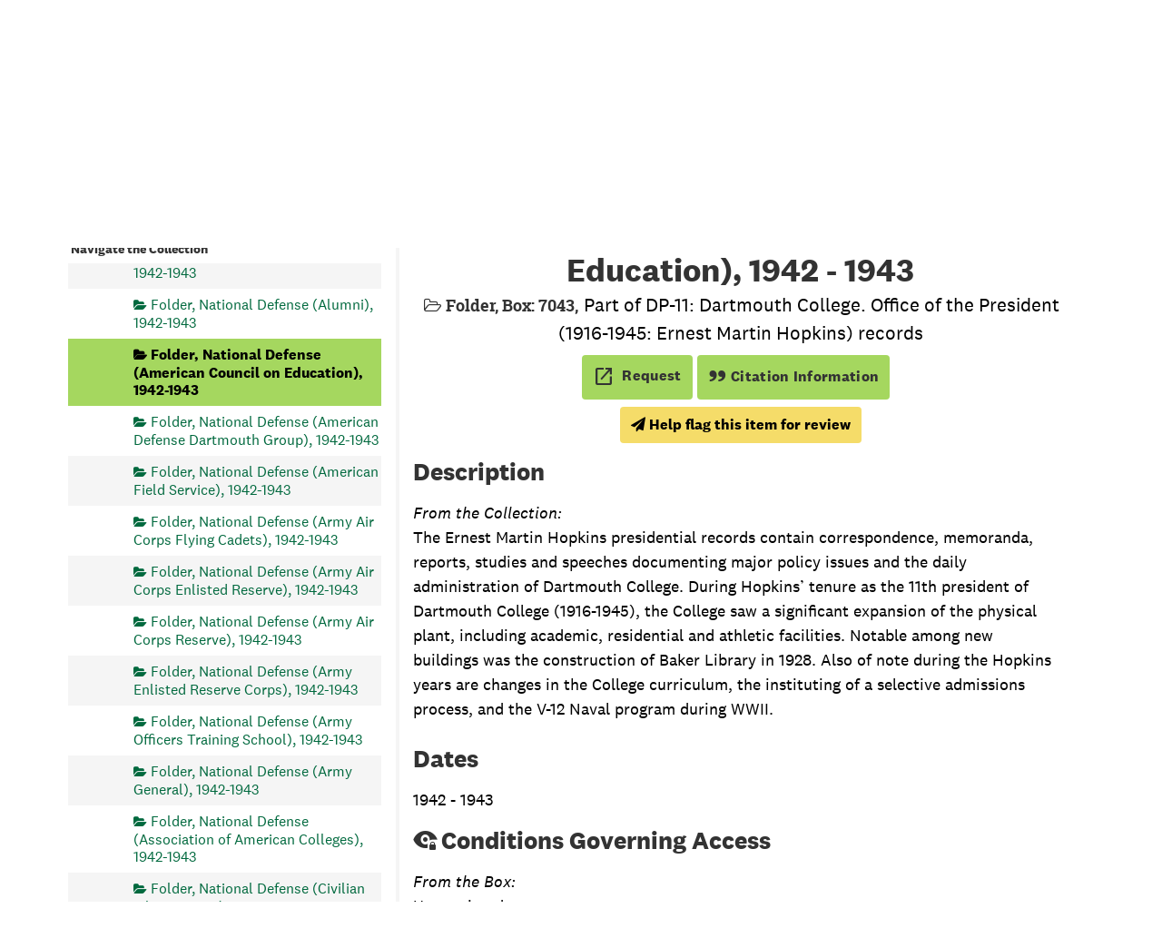

--- FILE ---
content_type: text/javascript
request_url: https://archives-manuscripts.dartmouth.edu/assets/custom_restrictions_infinite_records.js
body_size: 339
content:
class CustomRestrictionsInfiniteRecords extends CustomRestrictionsTreeBase {

  constructor(repoUri, tree) {
    super(repoUri, tree);
  }

  fullConfig() {
    const infiniteRecordCfg = {
      treeSelector: 'infinite-records-container',
      infiniteTree: true,
      isInfiniteRecord: true,
      isInfiniteScroll: false,
      nodeSelectorClass: 'infinite-record-record',
      decoratorNodeSelector: '.infinite-item h3',
      uriSelector: 'data-uri',
    };

    const cfg = this.baseConfig();
    return {...cfg, ...infiniteRecordCfg};
  }

  // infinite record panes do not have an id to find, so we need to go with a class name
  initialize() {
    const self = this;
    const manipTree = (mutationList, infiniteRecordsObserver) => {
      self.manipulateTree(mutationList);
    }

    const infiniteRecordsObserver = new MutationObserver(manipTree);
    infiniteRecordsObserver.observe(document.getElementById(this.cfg.treeSelector), this.mutationCfg.mutationConfig);
  }
}
